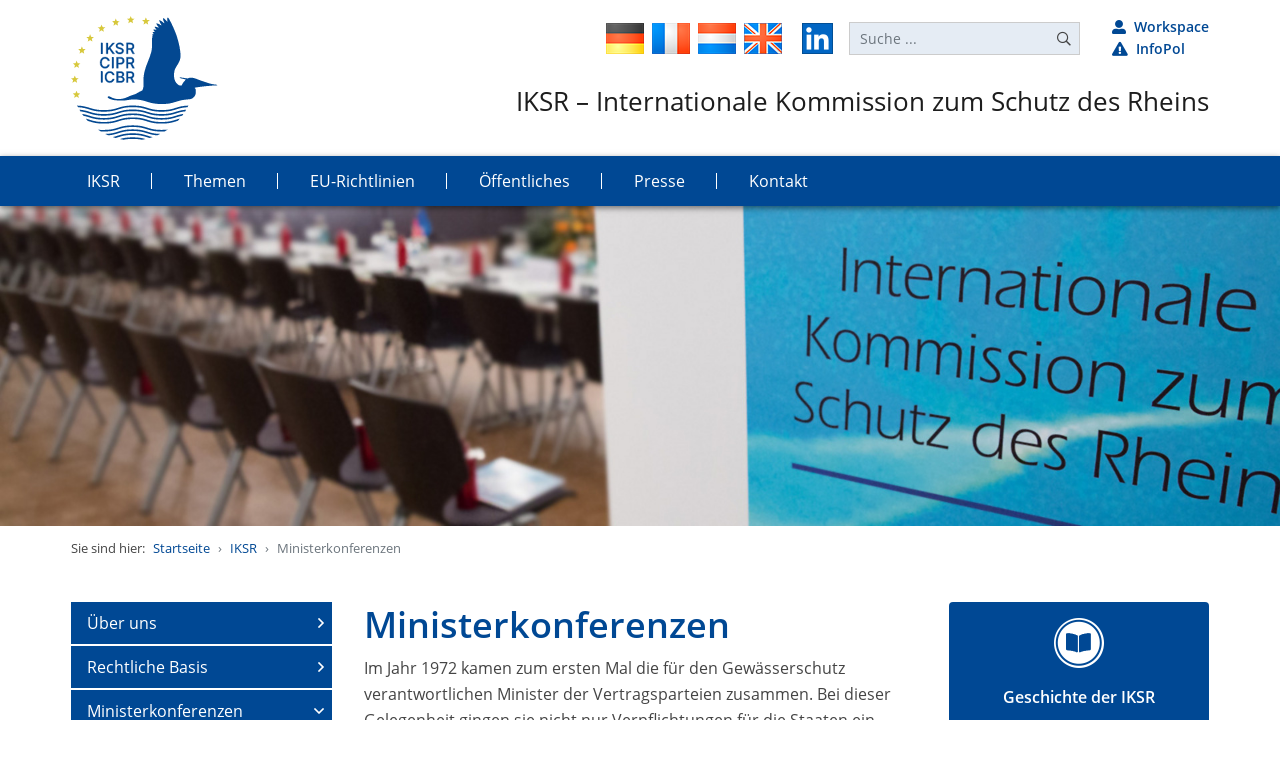

--- FILE ---
content_type: application/javascript; charset=utf-8
request_url: https://www.iksr.org/typo3temp/assets/compressed/equalizer_startpage-ec2da6396536f68fc6c99b3b22d9e729.js?1740828942
body_size: 149
content:
	jQuery(document).ready(function($) {
		$('.container-fullwidth.gray .latest-aktuelles>.row').each(
			function(rowIndex) {
				var equalMaxHeight = 0;
				$('.container-fullwidth.gray .latest-aktuelles>.row .article .header').each(
					function() {
						if ($(this).height() > equalMaxHeight) {
							equalMaxHeight = $(this).height();
						}
					}
				);
				$('.container-fullwidth.gray .latest-aktuelles>.row .article .header').each(
					function() {
						$(this).css('min-height',equalMaxHeight+8);
					}
				);
				var equalMaxHeight = 0;
				$('.container-fullwidth.gray .latest-aktuelles>.row .article .mb-3').each(
					function() {
						if ($(this).height() > equalMaxHeight) {
							equalMaxHeight = $(this).height();
						}
					}
				);
				$('.container-fullwidth.gray .latest-aktuelles>.row .article .mb-3').each(
					function() {
						$(this).css('min-height',equalMaxHeight+4);
					}
				);
				var equalMaxHeight = 0;
				$('.container-fullwidth.gray .latest-aktuelles>.row .article .teaser-text').each(
					function() {
						if ($(this).height() > equalMaxHeight) {
							equalMaxHeight = $(this).height();
						}
					}
				);
				$('.container-fullwidth.gray .latest-aktuelles>.row .article .teaser-text').each(
					function() {
						$(this).css('min-height',equalMaxHeight+16);
					}
				);
			}
		);
	});
